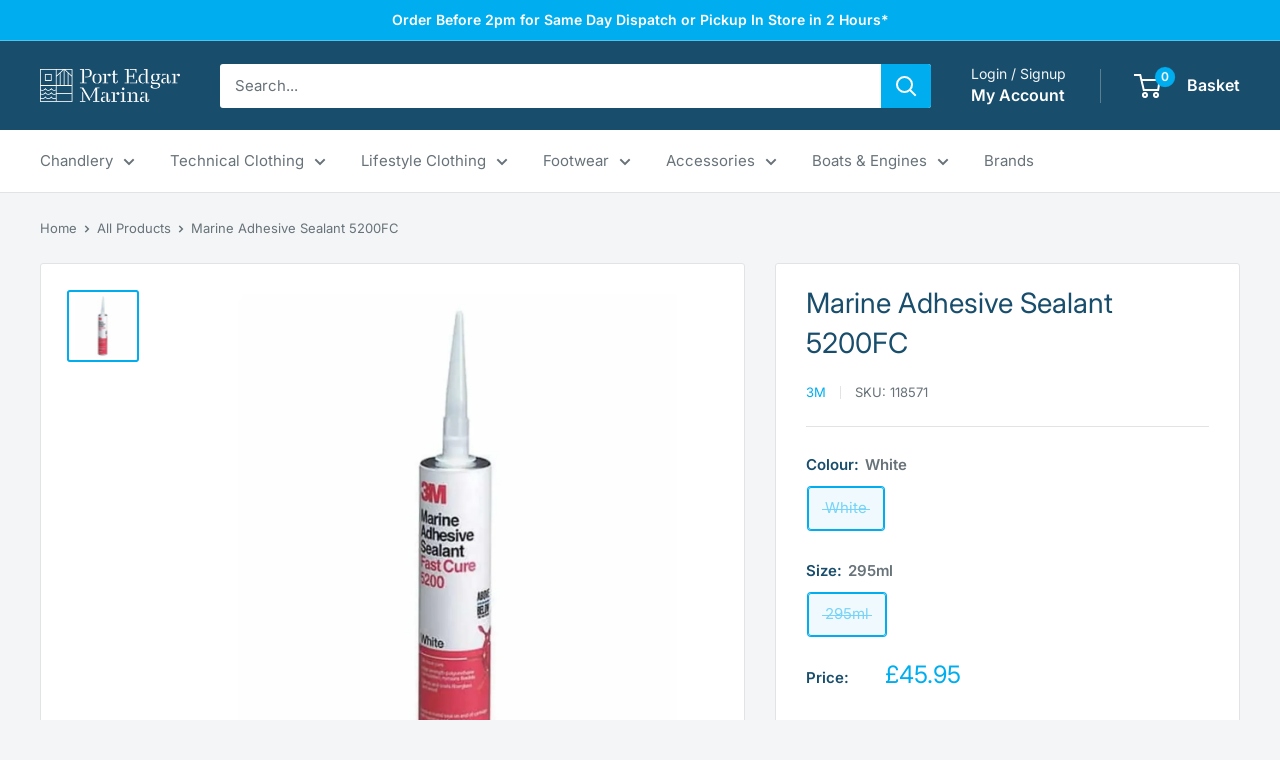

--- FILE ---
content_type: text/javascript
request_url: https://www.bosuns.co.uk/cdn/shop/t/9/assets/custom.js?v=102476495355921946141756320552
body_size: -687
content:
//# sourceMappingURL=/cdn/shop/t/9/assets/custom.js.map?v=102476495355921946141756320552
